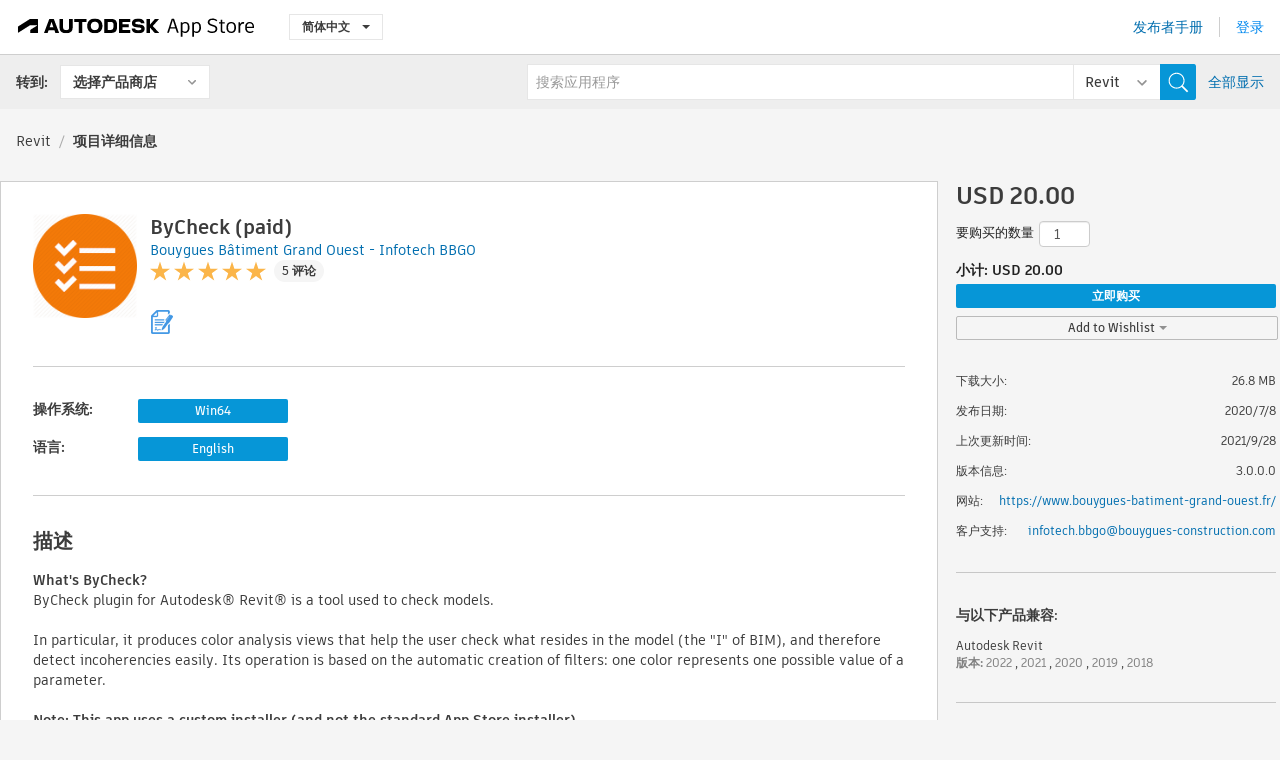

--- FILE ---
content_type: text/html; charset=utf-8
request_url: https://apps.autodesk.com/RVT/zh-CN/Detail/Index?id=8043551588063690006&appLang=en&os=Win64
body_size: 14904
content:



<!DOCTYPE html>

<html lang="zh-CN">
<head>
    <meta charset="utf-8">
    <meta http-equiv="X-UA-Compatible" content="IE=edge,chrome=1">

    <title>
    ByCheck (paid) | Revit | Autodesk App Store
</title>
    <meta name="description" content='
    ByCheck plugin for Autodesk® Revit® is a tool used to check models.
'>
    <meta name="keywords" content='
    Autodesk Application Store, Autodesk App Store, Autodesk Exchange 应用程序, Autodesk 应用程序, Autodesk 软件, 插件, 插件, 插件, 附加模块,附加模块, 附加模块, Autodesk Revit,RVT___Content, RVT___Interoperability
'>

    <meta name="author" content="">
    <meta name="viewport" content="width=1032, minimum-scale=0.65, maximum-scale=1.0">



<script>
    var analytics_id;
    var subscription_category;

    var bannedCountry = false;



    var getUrl = window.location;
    var baseUrl = getUrl.protocol + "//" + getUrl.host;


    fetch(baseUrl + '/api/Utils/ValidateCountry', {
        method: 'POST',
        headers: {
            'Content-Type': 'text/plain',
            'X-Requested-With': 'XMLHttpRequest'
        }
    })
        .then(response => response.text())
        .then(data => {
            bannedCountry = data;

            if (bannedCountry === 'False') {

                fetch(baseUrl + '/api/Utils/GetAnalyticsId', {
                    method: 'POST',
                    headers: {
                        'Content-Type': 'text/plain',
                        'X-Requested-With': 'XMLHttpRequest'
                    }
                })
                    .then(response => response.text())
                    .then(data => {
                        analytics_id = data;
                    })
                    .catch(error => {
                        console.error('An error occurred:', error);
                    });




                fetch(baseUrl + '/api/Utils/GetSubscriptionCategory', {
                    method: 'POST',
                    headers: {
                        'Content-Type': 'text/plain',
                        'X-Requested-With': 'XMLHttpRequest'
                    }
                })
                    .then(response => response.text())
                    .then(data => {
                        subscription_category = data;

                        if (!('pendo' in window)) {
                            window.pendo = { _q: [] };
                            for (const func_name of ['initialize', 'identify', 'updateOptions', 'pageLoad', 'track']) {
                                pendo[func_name] = function () {
                                    if (func_name === 'initialize') {
                                        pendo._q.unshift([func_name, ...arguments])
                                    } else {
                                        pendo._q.push([func_name, ...arguments])
                                    }
                                }
                            }
                        }

                        const language = document.cookie.split("; ").find((row) => row.startsWith("appLanguage="))?.split("=")[1];

                        pendo.initialize({
                            visitor: {
                                id: analytics_id,
                                role: (subscription_category === null || subscription_category.trim() === "") ? 'anonymous' : subscription_category,
                                appLanguage: language || 'en'
                            },
                            excludeAllText: true,
                        })

                    })
                    .catch(error => {
                        console.error('An error occurred:', error);
                    });
            }

        })
        .catch(error => {
            console.error('An error occurred:', error);
        });


    

</script>
<script async type="text/javascript" src="//tags.tiqcdn.com/utag/autodesk/apps/prod/utag.js"></script>


                <link rel="alternate" hreflang="cs" href="http://apps.autodesk.com/RVT/cs/Detail/Index?id=8043551588063690006&amp;ln=en&amp;os=Win64" />
                <link rel="alternate" hreflang="de" href="http://apps.autodesk.com/RVT/de/Detail/Index?id=8043551588063690006&amp;ln=en&amp;os=Win64" />
                <link rel="alternate" hreflang="en" href="http://apps.autodesk.com/RVT/en/Detail/Index?id=8043551588063690006&amp;ln=en&amp;os=Win64" />
                <link rel="alternate" hreflang="es" href="http://apps.autodesk.com/RVT/es/Detail/Index?id=8043551588063690006&amp;ln=en&amp;os=Win64" />
                <link rel="alternate" hreflang="fr" href="http://apps.autodesk.com/RVT/fr/Detail/Index?id=8043551588063690006&amp;ln=en&amp;os=Win64" />
                <link rel="alternate" hreflang="hu" href="http://apps.autodesk.com/RVT/hu/Detail/Index?id=8043551588063690006&amp;ln=en&amp;os=Win64" />
                <link rel="alternate" hreflang="it" href="http://apps.autodesk.com/RVT/it/Detail/Index?id=8043551588063690006&amp;ln=en&amp;os=Win64" />
                <link rel="alternate" hreflang="ja" href="http://apps.autodesk.com/RVT/ja/Detail/Index?id=8043551588063690006&amp;ln=en&amp;os=Win64" />
                <link rel="alternate" hreflang="ko" href="http://apps.autodesk.com/RVT/ko/Detail/Index?id=8043551588063690006&amp;ln=en&amp;os=Win64" />
                <link rel="alternate" hreflang="pl" href="http://apps.autodesk.com/RVT/pl/Detail/Index?id=8043551588063690006&amp;ln=en&amp;os=Win64" />
                <link rel="alternate" hreflang="pt" href="http://apps.autodesk.com/RVT/pt/Detail/Index?id=8043551588063690006&amp;ln=en&amp;os=Win64" />
                <link rel="alternate" hreflang="ru" href="http://apps.autodesk.com/RVT/ru/Detail/Index?id=8043551588063690006&amp;ln=en&amp;os=Win64" />
                <link rel="alternate" hreflang="zh-TW" href="http://apps.autodesk.com/RVT/zh-TW/Detail/Index?id=8043551588063690006&amp;ln=en&amp;os=Win64" />

    <link rel="shortcut icon" href='https://s3.amazonaws.com/apps-build-content/appstore/1.0.0.155-PRODUCTION/Content/images/favicon.ico'>
        <link rel="stylesheet" href='https://s3.amazonaws.com/apps-build-content/appstore/1.0.0.155-PRODUCTION/Content/css/appstore-combined.min.css' />
    
    
    

</head>
<body>
    
    <div id="wrap" class="">
            <header id="header" class="header" role="navigation">
                <div class="header__navbar-container">
                    <div class="header__left-side --hide-from-pdf">
                        <div class="header__logo-wrapper">
                            <a class="header__logo-link" href="/zh-CN" aria-label="Autodesk App Store" title="Autodesk App Store"></a>
                        </div>
                        <div class="header__language-wrapper --hide-from-pdf">

<div class="btn-group language-changer">
    <button type="button" class="btn btn-default dropdown-toggle" data-toggle="dropdown">
        简体中文
        <span class="caret"></span>
    </button>
    <ul class="dropdown-menu" role="menu">
            <li data-language="cs" class="lang-selectable">
                <a>Čeština</a>
            </li>
            <li data-language="de" class="lang-selectable">
                <a>Deutsch</a>
            </li>
            <li data-language="fr" class="lang-selectable">
                <a>Fran&#231;ais</a>
            </li>
            <li data-language="en" class="lang-selectable">
                <a>English</a>
            </li>
            <li data-language="es" class="lang-selectable">
                <a>Espa&#241;ol</a>
            </li>
            <li data-language="hu" class="lang-selectable">
                <a>Magyar</a>
            </li>
            <li data-language="it" class="lang-selectable">
                <a>Italiano</a>
            </li>
            <li data-language="ja" class="lang-selectable">
                <a>日本語</a>
            </li>
            <li data-language="ko" class="lang-selectable">
                <a>한국어</a>
            </li>
            <li data-language="pl" class="lang-selectable">
                <a>Polski</a>
            </li>
            <li data-language="pt" class="lang-selectable">
                <a>Portugu&#234;s</a>
            </li>
            <li data-language="ru" class="lang-selectable">
                <a>Русский</a>
            </li>
            <li data-language="zh-CN" class="hover">
                <a>简体中文</a>
            </li>
            <li data-language="zh-TW" class="lang-selectable">
                <a>繁體中文</a>
            </li>
    </ul>
    
</div>                        </div>
                    </div>

                    <div class="header__right-side --hide-from-pdf">


<div class="collapse navbar-collapse pull-right login-panel" id="bs-example-navbar-collapse-l">
    <ul class="nav navbar-nav navbar-right">
        <li>
            <a href="https://damassets.autodesk.net/content/dam/autodesk/www/pdfs/app-store-getting-started-guide.pdf" target="_blank">发布者手册</a>
        </li>

            <!--<li>
                <nav class="user-panel">-->
                        <!--<a id="get_started_button" data-autostart="false" tabindex="0" role="button"
                              data-href='/Authentication/AuthenticationOauth2?returnUrl=%2Fiframe_return.htm%3Fgoto%3Dhttps%253a%252f%252fapps.autodesk.com%253a443%252fRVT%252fzh-CN%252fDetail%252fIndex%253fid%253d8043551588063690006%2526appLang%253den%2526os%253dWin64&amp;isImmediate=false&amp;response_type=id_token&amp;response_mode=form_post&amp;client_id=bVmKFjCVzGk3Gp0A0c4VQd3TBNAbAYj2&amp;redirect_uri=http%3A%2F%2Fappstore-local.autodesk.com%3A1820%2FAuthentication%2FAuthenticationOauth2&amp;scope=openid&amp;nonce=12321321&amp;state=12321321&amp;prompt=login'>
                            登录
                        </a>-->
                <!--</nav>
            </li>-->
            <li>
                <nav class="user-panel">
                    <ul>


                        <a href="/Authentication/AuthenticationOauth2?returnUrl=%2Fiframe_return.htm%3Fgoto%3Dhttps%253a%252f%252fapps.autodesk.com%253a443%252fRVT%252fzh-CN%252fDetail%252fIndex%253fid%253d8043551588063690006%2526appLang%253den%2526os%253dWin64&amp;isImmediate=false&amp;response_type=id_token&amp;response_mode=form_post&amp;client_id=bVmKFjCVzGk3Gp0A0c4VQd3TBNAbAYj2&amp;redirect_uri=http%3A%2F%2Fappstore-local.autodesk.com%3A1820%2FAuthentication%2FAuthenticationOauth2&amp;scope=openid&amp;nonce=12321321&amp;state=12321321">
                            登录
                        </a>

                    </ul>
                </nav>
            </li>
    </ul>
</div>                    </div>
                </div>
                    <div class="navbar navbar-toolbar">
                        <div class="navbar-toolbar__left-side">
                            <div class="navbar__dropdown-label-wrapper">
                                <span class="navbar__dropdown-label">转到:</span>
                            </div>
                            <div class="navbar__dropdown-wrapper">
                                <div class="btn-group">
                                    <button type="button" class="btn btn-default dropdown-toggle dropdown-toggle--toolbar" data-toggle="dropdown">
                                        选择产品商店
                                    </button>
                                    <ul class="dropdown-menu dropdown-menu-store" currentstore="RVT" role="menu">
                                            <li data-submenu-id="submenu-ACD">
                                                <a class="first-a" ga-storeid="Detail--ACD" href="/ACD/zh-CN/Home/Index">
                                                    AutoCAD
                                                </a>
                                            </li>
                                            <li data-submenu-id="submenu-RVT">
                                                <a class="first-a" ga-storeid="Detail--RVT" href="/RVT/zh-CN/Home/Index">
                                                    Revit
                                                </a>
                                            </li>
                                            <li data-submenu-id="submenu-BIM360">
                                                <a class="first-a" ga-storeid="Detail--BIM360" href="/BIM360/zh-CN/Home/Index">
                                                    ACC &amp; BIM360
                                                </a>
                                            </li>
                                            <li data-submenu-id="submenu-FORMIT">
                                                <a class="first-a" ga-storeid="Detail--FORMIT" href="/FORMIT/zh-CN/Home/Index">
                                                    FormIt
                                                </a>
                                            </li>
                                            <li data-submenu-id="submenu-SPCMKR">
                                                <a class="first-a" ga-storeid="Detail--SPCMKR" href="/SPCMKR/zh-CN/Home/Index">
                                                    Forma
                                                </a>
                                            </li>
                                            <li data-submenu-id="submenu-INVNTOR">
                                                <a class="first-a" ga-storeid="Detail--INVNTOR" href="/INVNTOR/zh-CN/Home/Index">
                                                    Inventor
                                                </a>
                                            </li>
                                            <li data-submenu-id="submenu-FUSION">
                                                <a class="first-a" ga-storeid="Detail--FUSION" href="/FUSION/zh-CN/Home/Index">
                                                    Fusion
                                                </a>
                                            </li>
                                            <li data-submenu-id="submenu-3DSMAX">
                                                <a class="first-a" ga-storeid="Detail--3DSMAX" href="/3DSMAX/zh-CN/Home/Index">
                                                    3ds Max
                                                </a>
                                            </li>
                                            <li data-submenu-id="submenu-MAYA">
                                                <a class="first-a" ga-storeid="Detail--MAYA" href="/MAYA/zh-CN/Home/Index">
                                                    Maya
                                                </a>
                                            </li>
                                            <li data-submenu-id="submenu-RSA">
                                                <a class="first-a" ga-storeid="Detail--RSA" href="/RSA/zh-CN/Home/Index">
                                                    Robot Structural Analysis
                                                </a>
                                            </li>
                                            <li data-submenu-id="submenu-ADSTPR">
                                                <a class="first-a" ga-storeid="Detail--ADSTPR" href="/ADSTPR/zh-CN/Home/Index">
                                                    Autodesk Advance Steel
                                                </a>
                                            </li>
                                            <li data-submenu-id="submenu-ARCH">
                                                <a class="first-a" ga-storeid="Detail--ARCH" href="/ARCH/zh-CN/Home/Index">
                                                    AutoCAD Architecture
                                                </a>
                                            </li>
                                            <li data-submenu-id="submenu-CIV3D">
                                                <a class="first-a" ga-storeid="Detail--CIV3D" href="/CIV3D/zh-CN/Home/Index">
                                                    Autodesk Civil 3D
                                                </a>
                                            </li>
                                            <li data-submenu-id="submenu-MEP">
                                                <a class="first-a" ga-storeid="Detail--MEP" href="/MEP/zh-CN/Home/Index">
                                                    AutoCAD MEP
                                                </a>
                                            </li>
                                            <li data-submenu-id="submenu-AMECH">
                                                <a class="first-a" ga-storeid="Detail--AMECH" href="/AMECH/zh-CN/Home/Index">
                                                    AutoCAD Mechanical
                                                </a>
                                            </li>
                                            <li data-submenu-id="submenu-MAP3D">
                                                <a class="first-a" ga-storeid="Detail--MAP3D" href="/MAP3D/zh-CN/Home/Index">
                                                    AutoCAD Map 3D
                                                </a>
                                            </li>
                                            <li data-submenu-id="submenu-ACAD_E">
                                                <a class="first-a" ga-storeid="Detail--ACAD_E" href="/ACAD_E/zh-CN/Home/Index">
                                                    AutoCAD Electrical
                                                </a>
                                            </li>
                                            <li data-submenu-id="submenu-PLNT3D">
                                                <a class="first-a" ga-storeid="Detail--PLNT3D" href="/PLNT3D/zh-CN/Home/Index">
                                                    AutoCAD Plant 3D
                                                </a>
                                            </li>
                                            <li data-submenu-id="submenu-ALIAS">
                                                <a class="first-a" ga-storeid="Detail--ALIAS" href="/ALIAS/zh-CN/Home/Index">
                                                    Alias
                                                </a>
                                            </li>
                                            <li data-submenu-id="submenu-NAVIS">
                                                <a class="first-a" ga-storeid="Detail--NAVIS" href="/NAVIS/zh-CN/Home/Index">
                                                    Navisworks
                                                </a>
                                            </li>
                                            <li data-submenu-id="submenu-VLTC">
                                                <a class="first-a" ga-storeid="Detail--VLTC" href="/VLTC/zh-CN/Home/Index">
                                                    Vault
                                                </a>
                                            </li>
                                            <li data-submenu-id="submenu-SCFD">
                                                <a class="first-a" ga-storeid="Detail--SCFD" href="/SCFD/zh-CN/Home/Index">
                                                    Simulation
                                                </a>
                                            </li>
                                    </ul>
                                </div>
                            </div>
                        </div>
                        <div class="navbar-toolbar__right-side">
                            <div id="search-plugin" class="pull-right detail-search-suggestion">


<div class="search-type-area">
    <label id="search-apps-placeholder-hint" hidden="hidden">搜索应用程序</label>
    <label id="search-publishers-placeholder-hint" hidden="hidden">搜索发布者</label>

        <span class="search-type search-type-hightlighted" id="search-apps">应用程序</span>
        <span class="search-type search-type-unhightlighted" id="search-publishers">发布者</span>
</div>

<div class="search-form-wrapper">
    <form id="search-form" class="normal-search Detail" name="search-form" action="/RVT/zh-CN/List/Search" method="get">
        <input type="hidden" name="isAppSearch" value="True" />
        <div id="search">
            <div class="search-wrapper">
                <div class="search-form-content">
                    <div class="nav-right">
                        <div class="nav-search-scope">
                            <div class="nav-search-facade" data-value="search-alias=aps">
                                AutoCAD<span class="caret"></span>
                            </div>
                            <select name="searchboxstore" id="search-box-store-selector" class="search-box-store-selector">
                                        <option value="All" >所有应用程序</option>
                                        <option value="ACD" >AutoCAD</option>
                                        <option value="RVT" selected=&quot;selected&quot;>Revit</option>
                                        <option value="BIM360" >ACC &amp; BIM360</option>
                                        <option value="FORMIT" >FormIt</option>
                                        <option value="SPCMKR" >Forma</option>
                                        <option value="INVNTOR" >Inventor</option>
                                        <option value="FUSION" >Fusion</option>
                                        <option value="3DSMAX" >3ds Max</option>
                                        <option value="MAYA" >Maya</option>
                                        <option value="RSA" >Robot Structural Analysis</option>
                                        <option value="ADSTPR" >Autodesk Advance Steel</option>
                                        <option value="ARCH" >AutoCAD Architecture</option>
                                        <option value="CIV3D" >Autodesk Civil 3D</option>
                                        <option value="MEP" >AutoCAD MEP</option>
                                        <option value="AMECH" >AutoCAD Mechanical</option>
                                        <option value="MAP3D" >AutoCAD Map 3D</option>
                                        <option value="ACAD_E" >AutoCAD Electrical</option>
                                        <option value="PLNT3D" >AutoCAD Plant 3D</option>
                                        <option value="ALIAS" >Alias</option>
                                        <option value="NAVIS" >Navisworks</option>
                                        <option value="VLTC" >Vault</option>
                                        <option value="SCFD" >Simulation</option>
                            </select>
                        </div>
                        <div class="nav-search-submit">
                            <button class="search-form-submit nav-input" type="submit"></button>
                        </div>


                        <input id="facet" name="facet" type="hidden" value="" />
                        <input id="collection" name="collection" type="hidden" value="" />
                        <input id="sort" name="sort" type="hidden" value="" />
                    </div><!-- nav-right -->
                    <div class="nav-fill">
                        <div class="nav-search-field">
                            <input autocomplete="off" class="search-form-keyword" data-query="" id="query-term" name="query" placeholder="搜索应用程序" size="45" type="text" value="" />
                            <input type="hidden" id="for-cache-search-str">
                            <ul id="search-suggestions-box" class="search-suggestions-box-ul" hidden="hidden"></ul>
                        </div>
                    </div>
                </div>
            </div>
        </div>
    </form>

        <div class="show-all-wrapper">
            <span class="show_all">全部显示</span>
        </div>
</div>
                            </div>
                        </div>
                    </div>
            </header>

        

    <!-- neck -->
    <div id="neck">
        <div class="neck-content">
            <div class="breadcrumb">
                                <a href="https://apps.autodesk.com/RVT/zh-CN/Home/Index">Revit</a>
                            <span class="breadcrumb-divider">/</span>
                            <span class="last">项目详细信息</span>
            </div>
        </div>
    </div>
    <!-- end neck -->



            <link rel="stylesheet" href='https://s3.amazonaws.com/apps-build-content/appstore/1.0.0.155-PRODUCTION/Content/css/lib/fs.stepper.css' />





<style>
    .button {
        background-color: #4CAF50; /* Green */
        border: none;
        color: white;
        padding: 15px 32px;
        text-align: center;
        text-decoration: none;
        display: inline-block;
        font-size: 16px;
        margin: 4px 2px;
        cursor: pointer;
    }

    .button1 {
        border-radius: 2px;
    }

    .button2 {
        border-radius: 4px;
    }

    .button3 {
        border-radius: 8px;
    }

    .button4 {
        border-radius: 12px;
    }

    .button5 {
        border-radius: 50%;
    }
</style>
<div id="modal_blocks" style="display:none">
    <fieldset>
        <div class="container">
            <div class="row">
                <div class="col-xs-12">

                    <div class="modal fade" tabindex="-1" id="loginModal"
                         data-keyboard="false" data-backdrop="static" style=" width: 339px; height: 393px;">
                        <div class="main">
                            <h3 class="title" style="font-weight: 100; font-size: 28px; margin-bottom: 48px; border-bottom: 1px solid black; padding: 20px 0px 19px 56px;">
                                Unavailable<button style=" font-size: 54px; margin-right: 32px; padding: 10px 21px 7px 3px; font-weight: 100;" type="button" class="close" data-dismiss="modal">
                                    ×
                                </button>
                            </h3>

                            <div class="message" style="font-size: 23px; font-weight: 100; padding: 17px 26px 41px 55px; ">
                                <h4 style="font-weight: 100;">This product is not currently available in your region.</h4>
                            </div>
                        </div>
                    </div>

                </div>
            </div>
        </div>
    </fieldset>
</div>

<!-- main -->
<div id="main" class="detail-page clearfix detail-main">
    <!-- quicklinks end -->
    <div id="content">
        <div id="content-wrapper">
            <div class="app-details" id="detail">
                <div style="display:none !important;" class="id_ox"></div>
                <div style="display:none !important;" class="Email_ox"></div>
                <div style="display:none !important;" class="Name_ox"></div>
                <div class="app-details__info">
                    <div class="app-details__image-wrapper">
                        <img class="app-details__image" src="https://autodesk-exchange-apps-v-1-5-staging.s3.amazonaws.com/data/content/files/images/RCFHKJCUTR7V/8043551588063690006/resized_7745fc19-9790-47fe-a251-c3c8bb3d6d7a_.png?AWSAccessKeyId=AKIAWQAA5ADROJBNX5E4&amp;Expires=1767842916&amp;response-content-disposition=inline&amp;response-content-type=image%2Fpng&amp;Signature=QAdZvzbpP9RL8%2FDwShlzT6wGIyg%3D" alt="ByCheck (paid)" />
                    </div>
                    <div class="app-details__app-info" id="detail-info">
                        <div class="app-details__app-info-top">
                            <div class="app-details__title-wrapper">
                                <h1 class="app-details__title" id="detail-title" title="ByCheck (paid)">ByCheck (paid)</h1>

                            </div>
                            <div class="app-details__publisher-link-wrapper">
                                <a class="app-details__publisher-link" href="/zh-CN/Publisher/PublisherHomepage?ID=RCFHKJCUTR7V" target="_blank">
                                    <span class="seller">Bouygues B&#226;timent Grand Ouest - Infotech BBGO</span>
                                </a>
                            </div>
                            <div class="app-details__rating-wrapper" id="detail-rating">
<input id="rating" name="rating" type="hidden" value="4.8" />
<div class="card__rating card__rating--small">
  <div class="star-rating-control">
          <div class="star-on star-rating"></div>
          <div class="star-on star-rating"></div>
          <div class="star-on star-rating"></div>
          <div class="star-on star-rating"></div>
          <div class="star-on star-rating"></div>
  </div>
</div>                                <a class="app-details__rating-link" href="#reviews">
                                    <span class="app-details__reviews-count reviews-count">5 评论</span>
                                </a>
                            </div>
                        </div>

                        <div class="app-details__app-info-bottom">
                            <div class="app-details__icons-wrapper icons-cont">
                                <div class="badge-div">


<div class="product-badge-div-placeholder">


<div class="badge-hover-stub">
        <img class="subscriptionBadge big-subscriptionbadge" src="../../../Content/images/Digital_Signature_24.png" alt=""/>
    <div class="badge-popup-div big-badge-popup-offset">
        <img class="badge-popup-header-img" src="https://s3.amazonaws.com/apps-build-content/appstore/1.0.0.155-PRODUCTION/Content/images/icons/popupheader.png" alt="">
        <div class="badge-popup-content-div badge-popup-certification-content-div">
            <p>
Digitally signed app            </p>
        </div>
    </div>
</div></div>


<div class="s-price-cont s-price-cont-hidden">

        <span class="price">付费应用</span>
</div>                                </div>
                                
                            </div>
                        </div>
                    </div>
                </div>

                <div id="extra" class="app-details__extras" data-basicurl="https://apps.autodesk.com/RVT/zh-CN/Detail/Index?id=">
                    <div class="app-details__versions-wrapper">
                            <div class="app-details__versions detail-versions-cont">
                                <div class="detail-version-cat">操作系统:</div>
                                <div class="detail-versions">
                                                <button class="flat-button flat-button-normal flat-button-slim app-os-default-btn" data-os="Win64">Win64</button>
                                </div>
                            </div>

                        <div class="app-details__versions detail-versions-cont">
                            <div class="detail-version-cat">语言:</div>
                            <div class="detail-versions">
                                                <button class="flat-button flat-button-normal flat-button-slim app-lang-default-btn" data-lang="en" data-os="Win64">English</button>
                            </div>
                        </div>
                    </div>

                    <div class="app-details__app-description">
                        <h2>描述</h2>
                        <div class="description">
                            <h1><span lang="EN-US">What's ByCheck?</span></h1>
<p>ByCheck plugin for Autodesk&reg; Revit&reg; is a tool used to check models.</p>
<p>&nbsp;</p>
<p>In particular, it produces color analysis views that help the user check what resides in the model (the "I" of BIM), and therefore detect incoherencies easily. Its operation is based on the automatic creation of filters: one color represents one possible value of a parameter.</p>
<p>&nbsp;</p>
<p><strong>Note: This app uses a custom installer (and not the standard App Store installer).</strong></p>
                        </div>

                            <div class="description">
                                <a class="helpdoc" target="_blank" href="https://apps.autodesk.com/RVT/en/Detail/HelpDoc?appId=8043551588063690006&amp;appLang=en&amp;os=Win64">读取帮助文档</a>
                            </div>
                    </div>

                    <div class="app-details__app-about-version">
                            <h2>关于此版本</h2>
                            <div class="description">
                                <div class="version-title">版本 3.0.0.0, 2021/9/28</div>
                                <div style="margin-top: 10px; white-space: pre-wrap;">This version is compatible with Revit 2018-2019-2020-2021-2022.</div>
                            </div>

                            <hr />
                            <div>
                                <a class="privacy-policy" target="_blank" href="https://drive.google.com/file/d/1YuDgO8DX7wT0b5589YW6n7TupPIATiuO/view?usp=sharing">发布者隐私政策</a>
                            </div>
                            <hr />
                    </div>
                </div>


<div id="screenshots">
        <h2 class="title">屏幕截图和视频</h2>
        <div class="preview-container">
            <div class="preview-prev" style="display: none;"></div>
            <div class="preview-next" style=""></div>
            <div class="preview-overlay">
                <div class="center-icon"></div>
            </div>
            <img id="image-viewer"/>
            <iframe id="video-viewer" scrolling="no" style="display:none;height:508px;" frameborder="0" allowfullscreen webkitallowfullscreen></iframe>
        </div>
        <div class="text-container">
            <span class="title"></span>
            <br/>
            <span class="description"></span>
        </div>
        <ul id="mycarousel" class="jcarousel-skin-tango">
            <li>
			    <div class="img-container">
                        <a href="https://autodesk-exchange-apps-v-1-5-staging.s3.amazonaws.com/data/content/files/images/RCFHKJCUTR7V/8043551588063690006/original_2237ce1b-0556-4c0f-b39e-2fceea4d0ea1_.png?AWSAccessKeyId=AKIAWQAA5ADROJBNX5E4&amp;Expires=1767795809&amp;response-content-disposition=inline&amp;response-content-type=image%2Fpng&amp;Signature=fo2LJzRqDW0vsgvvII4vrz4yFJQ%3D" data-title="" data-type="image" data-desc="">
                            <img src="https://autodesk-exchange-apps-v-1-5-staging.s3.amazonaws.com/data/content/files/images/RCFHKJCUTR7V/8043551588063690006/original_2237ce1b-0556-4c0f-b39e-2fceea4d0ea1_.png?AWSAccessKeyId=AKIAWQAA5ADROJBNX5E4&amp;Expires=1767795809&amp;response-content-disposition=inline&amp;response-content-type=image%2Fpng&amp;Signature=fo2LJzRqDW0vsgvvII4vrz4yFJQ%3D" alt="" />
                        </a>
			    </div>
		    </li>
            <li>
			    <div class="img-container">
                        <a href="https://autodesk-exchange-apps-v-1-5-staging.s3.amazonaws.com/data/content/files/images/RCFHKJCUTR7V/8043551588063690006/original_25cc5092-1195-489b-a9e7-9b9dbb2f86b1_.png?AWSAccessKeyId=AKIAWQAA5ADROJBNX5E4&amp;Expires=1767795809&amp;response-content-disposition=inline&amp;response-content-type=image%2Fpng&amp;Signature=m383vnfJJ3BZD20kKvqOTNHDfaI%3D" data-title="" data-type="image" data-desc="">
                            <img src="https://autodesk-exchange-apps-v-1-5-staging.s3.amazonaws.com/data/content/files/images/RCFHKJCUTR7V/8043551588063690006/original_25cc5092-1195-489b-a9e7-9b9dbb2f86b1_.png?AWSAccessKeyId=AKIAWQAA5ADROJBNX5E4&amp;Expires=1767795809&amp;response-content-disposition=inline&amp;response-content-type=image%2Fpng&amp;Signature=m383vnfJJ3BZD20kKvqOTNHDfaI%3D" alt="" />
                        </a>
			    </div>
		    </li>
            <li>
			    <div class="img-container">
                        <a href="https://autodesk-exchange-apps-v-1-5-staging.s3.amazonaws.com/data/content/files/images/RCFHKJCUTR7V/8043551588063690006/original_b4c36925-f186-4df3-93cd-a049e3be9107_.png?AWSAccessKeyId=AKIAWQAA5ADROJBNX5E4&amp;Expires=1767795809&amp;response-content-disposition=inline&amp;response-content-type=image%2Fpng&amp;Signature=5czgSkgON%2F%2ByJCA%2BUpDW1DuqRmI%3D" data-title="" data-type="image" data-desc="">
                            <img src="https://autodesk-exchange-apps-v-1-5-staging.s3.amazonaws.com/data/content/files/images/RCFHKJCUTR7V/8043551588063690006/original_b4c36925-f186-4df3-93cd-a049e3be9107_.png?AWSAccessKeyId=AKIAWQAA5ADROJBNX5E4&amp;Expires=1767795809&amp;response-content-disposition=inline&amp;response-content-type=image%2Fpng&amp;Signature=5czgSkgON%2F%2ByJCA%2BUpDW1DuqRmI%3D" alt="" />
                        </a>
			    </div>
		    </li>
            <li>
			    <div class="img-container">
                        <a href="https://autodesk-exchange-apps-v-1-5-staging.s3.amazonaws.com/data/content/files/images/RCFHKJCUTR7V/8043551588063690006/original_7defcfa5-0ef3-472e-9cae-eded315bfd82_.png?AWSAccessKeyId=AKIAWQAA5ADROJBNX5E4&amp;Expires=1767795809&amp;response-content-disposition=inline&amp;response-content-type=image%2Fpng&amp;Signature=rQJdm3qHWSjFTnHV7iOopCC9MHM%3D" data-title="" data-type="image" data-desc="">
                            <img src="https://autodesk-exchange-apps-v-1-5-staging.s3.amazonaws.com/data/content/files/images/RCFHKJCUTR7V/8043551588063690006/original_7defcfa5-0ef3-472e-9cae-eded315bfd82_.png?AWSAccessKeyId=AKIAWQAA5ADROJBNX5E4&amp;Expires=1767795809&amp;response-content-disposition=inline&amp;response-content-type=image%2Fpng&amp;Signature=rQJdm3qHWSjFTnHV7iOopCC9MHM%3D" alt="" />
                        </a>
			    </div>
		    </li>
	    </ul>
        
</div>
            </div>

<div id="reviews">
  <h2>客户评论</h2>
        <div class="reviews-stars">
<input id="rating" name="rating" type="hidden" value="4.8" />
<div class="card__rating card__rating--small">
  <div class="star-rating-control">
          <div class="star-on star-rating"></div>
          <div class="star-on star-rating"></div>
          <div class="star-on star-rating"></div>
          <div class="star-on star-rating"></div>
          <div class="star-on star-rating"></div>
  </div>
</div>            <div class="reviews-stars__reviews-count reviews-count">5 评论</div>
        </div>
        <div class="reviews-info">
                <span class="comment signin_linkOauth2" data-href='/Authentication/AuthenticationOauth2?returnUrl=%2Fiframe_return.htm%3Fgoto%3D%252fRVT%252fzh-CN%252fDetail%252fIndex%253fid%253d8043551588063690006%2526appLang%253den%2526os%253dWin64&amp;isImmediate=false'>
                    登录以编写评论
                </span>
                <a class="get-tech-help" href="mailto:infotech.bbgo@bouygues-construction.com">获取技术帮助</a>
        </div>

  <div id="comments">
    <div id="comments-container">
        <ul id="comments-list">
                <li class="comment-item">
                    <div class="comment-rate">
<input id="rating" name="rating" type="hidden" value="5" />
<div class="card__rating card__rating--small">
  <div class="star-rating-control">
          <div class="star-on star-rating"></div>
          <div class="star-on star-rating"></div>
          <div class="star-on star-rating"></div>
          <div class="star-on star-rating"></div>
          <div class="star-on star-rating"></div>
  </div>
</div>                            <span class="comment-subject" id="8654120658282299426">Besoin V2023 please !</span>
                    </div>
                    <div class="comment-info">
                        <div class="comment-info__wrapper">
                            <span class="comment-name">Florian GIBON | </span>
                            <span class="comment-date">十一月 16, 2023</span>
                        </div>
                        
                        <div class="comment-description">
                            <p><p>A quand la version 2023 ? Merci Maxime !&nbsp;</p></p>
                        </div>
                    </div>
                    <div class="write-a-comment">
                        <span class="write-comment-link comment-action signin_linkOauth2 iframe"
                              data-href="/Authentication/AuthenticationOauth2?returnUrl=%2Fiframe_return.htm%3Fgoto%3Dhttp%3A%2F%2Fapps.autodesk.com%2FRVT%2Fzh-CN%2FDetail%2FIndex%3Fid%3D8043551588063690006%26appLang%3Den%26os%3DWin64&amp;isImmediate=false">
                            回复
                        </span>
                        <form class="sub-comment-form sub-comment-form-hidden" method="post" action="/zh-CN/Comment/DoComment">
                            <input id="commentId" name="commentId" type="hidden" value="" />
                            <input id="appId" name="appId" type="hidden" value="8043551588063690006" />
                            <input id="appName" name="appName" type="hidden" value="ByCheck (paid)" />
                            <input id="title" name="title" type="hidden" value="" />
                            <input id="repliedid" name="repliedid" type="hidden" value="8654120658282299426" />
                            <input id="description" name="description" type="hidden" value="" />
                            <input id="appPublisherId" name="appPublisherId" type="hidden" value="RCFHKJCUTR7V" />
                            <input id="storeId" name="storeId" type="hidden" value="RVT" />
                            <input id="appLang" name="appLang" type="hidden" value="en" />

                            <textarea rows="5" cols="104" name="CommentByUser" class="sub-comment-textarea"></textarea>
                            <div class="textarea-submit-buttons-wrapper">
                                <input type="button" class="write-a-comment-cancel fresh-button fresh-button--secondary" value="取消" />
                                <input class="write-comment-form-submit fresh-button fresh-button--primary" type="button" value="提交" />
                            </div>
                        </form>
                    </div>
                    <div class="add-sub-comments">
                        <div class="all-sub-comments">
                        </div>
                        
                    </div>
                </li>
                    <hr/>
                <li class="comment-item">
                    <div class="comment-rate">
<input id="rating" name="rating" type="hidden" value="5" />
<div class="card__rating card__rating--small">
  <div class="star-rating-control">
          <div class="star-on star-rating"></div>
          <div class="star-on star-rating"></div>
          <div class="star-on star-rating"></div>
          <div class="star-on star-rating"></div>
          <div class="star-on star-rating"></div>
  </div>
</div>                            <span class="comment-subject" id="4989279935676829338">Un gain de temps</span>
                    </div>
                    <div class="comment-info">
                        <div class="comment-info__wrapper">
                            <span class="comment-name">Cl&#233;mence GUININ | </span>
                            <span class="comment-date">十二月 04, 2020</span>
                        </div>
                        
                        <div class="comment-description">
                            <p><p>Un gain de temps dans les contr&ocirc;les quotidiens de maquettes num&eacute;riques. Merci !</p></p>
                        </div>
                    </div>
                    <div class="write-a-comment">
                        <span class="write-comment-link comment-action signin_linkOauth2 iframe"
                              data-href="/Authentication/AuthenticationOauth2?returnUrl=%2Fiframe_return.htm%3Fgoto%3Dhttp%3A%2F%2Fapps.autodesk.com%2FRVT%2Fzh-CN%2FDetail%2FIndex%3Fid%3D8043551588063690006%26appLang%3Den%26os%3DWin64&amp;isImmediate=false">
                            回复
                        </span>
                        <form class="sub-comment-form sub-comment-form-hidden" method="post" action="/zh-CN/Comment/DoComment">
                            <input id="commentId" name="commentId" type="hidden" value="" />
                            <input id="appId" name="appId" type="hidden" value="8043551588063690006" />
                            <input id="appName" name="appName" type="hidden" value="ByCheck (paid)" />
                            <input id="title" name="title" type="hidden" value="" />
                            <input id="repliedid" name="repliedid" type="hidden" value="4989279935676829338" />
                            <input id="description" name="description" type="hidden" value="" />
                            <input id="appPublisherId" name="appPublisherId" type="hidden" value="RCFHKJCUTR7V" />
                            <input id="storeId" name="storeId" type="hidden" value="RVT" />
                            <input id="appLang" name="appLang" type="hidden" value="en" />

                            <textarea rows="5" cols="104" name="CommentByUser" class="sub-comment-textarea"></textarea>
                            <div class="textarea-submit-buttons-wrapper">
                                <input type="button" class="write-a-comment-cancel fresh-button fresh-button--secondary" value="取消" />
                                <input class="write-comment-form-submit fresh-button fresh-button--primary" type="button" value="提交" />
                            </div>
                        </form>
                    </div>
                    <div class="add-sub-comments">
                        <div class="all-sub-comments">
                        </div>
                        
                    </div>
                </li>
                    <hr/>
                <li class="comment-item">
                    <div class="comment-rate">
<input id="rating" name="rating" type="hidden" value="5" />
<div class="card__rating card__rating--small">
  <div class="star-rating-control">
          <div class="star-on star-rating"></div>
          <div class="star-on star-rating"></div>
          <div class="star-on star-rating"></div>
          <div class="star-on star-rating"></div>
          <div class="star-on star-rating"></div>
  </div>
</div>                            <span class="comment-subject" id="6585594815677577004">Indispensable pour faire du BIM !</span>
                    </div>
                    <div class="comment-info">
                        <div class="comment-info__wrapper">
                            <span class="comment-name">Raphael Geffroy | </span>
                            <span class="comment-date">十二月 03, 2020</span>
                        </div>
                        
                        <div class="comment-description">
                            <p><p>Super d&eacute;veloppement d'une efficacit&eacute; redoutable pour contr&ocirc;ler le BIM de sa maquette. A consomer sans mod&eacute;ration !</p></p>
                        </div>
                    </div>
                    <div class="write-a-comment">
                        <span class="write-comment-link comment-action signin_linkOauth2 iframe"
                              data-href="/Authentication/AuthenticationOauth2?returnUrl=%2Fiframe_return.htm%3Fgoto%3Dhttp%3A%2F%2Fapps.autodesk.com%2FRVT%2Fzh-CN%2FDetail%2FIndex%3Fid%3D8043551588063690006%26appLang%3Den%26os%3DWin64&amp;isImmediate=false">
                            回复
                        </span>
                        <form class="sub-comment-form sub-comment-form-hidden" method="post" action="/zh-CN/Comment/DoComment">
                            <input id="commentId" name="commentId" type="hidden" value="" />
                            <input id="appId" name="appId" type="hidden" value="8043551588063690006" />
                            <input id="appName" name="appName" type="hidden" value="ByCheck (paid)" />
                            <input id="title" name="title" type="hidden" value="" />
                            <input id="repliedid" name="repliedid" type="hidden" value="6585594815677577004" />
                            <input id="description" name="description" type="hidden" value="" />
                            <input id="appPublisherId" name="appPublisherId" type="hidden" value="RCFHKJCUTR7V" />
                            <input id="storeId" name="storeId" type="hidden" value="RVT" />
                            <input id="appLang" name="appLang" type="hidden" value="en" />

                            <textarea rows="5" cols="104" name="CommentByUser" class="sub-comment-textarea"></textarea>
                            <div class="textarea-submit-buttons-wrapper">
                                <input type="button" class="write-a-comment-cancel fresh-button fresh-button--secondary" value="取消" />
                                <input class="write-comment-form-submit fresh-button fresh-button--primary" type="button" value="提交" />
                            </div>
                        </form>
                    </div>
                    <div class="add-sub-comments">
                        <div class="all-sub-comments">
                        </div>
                        
                    </div>
                </li>
                    <hr/>
                <li class="comment-item">
                    <div class="comment-rate">
<input id="rating" name="rating" type="hidden" value="4" />
<div class="card__rating card__rating--small">
  <div class="star-rating-control">
          <div class="star-on star-rating"></div>
          <div class="star-on star-rating"></div>
          <div class="star-on star-rating"></div>
          <div class="star-on star-rating"></div>
          <div class="star-off star-rating"></div>
  </div>
</div>                            <span class="comment-subject" id="7240090085245892826">G&#233;nial</span>
                    </div>
                    <div class="comment-info">
                        <div class="comment-info__wrapper">
                            <span class="comment-name">Geoffrey COLLOT | </span>
                            <span class="comment-date">十二月 03, 2020</span>
                        </div>
                        
                        <div class="comment-description">
                            <p><p>Super API, tr&egrave;s utile</p></p>
                        </div>
                    </div>
                    <div class="write-a-comment">
                        <span class="write-comment-link comment-action signin_linkOauth2 iframe"
                              data-href="/Authentication/AuthenticationOauth2?returnUrl=%2Fiframe_return.htm%3Fgoto%3Dhttp%3A%2F%2Fapps.autodesk.com%2FRVT%2Fzh-CN%2FDetail%2FIndex%3Fid%3D8043551588063690006%26appLang%3Den%26os%3DWin64&amp;isImmediate=false">
                            回复
                        </span>
                        <form class="sub-comment-form sub-comment-form-hidden" method="post" action="/zh-CN/Comment/DoComment">
                            <input id="commentId" name="commentId" type="hidden" value="" />
                            <input id="appId" name="appId" type="hidden" value="8043551588063690006" />
                            <input id="appName" name="appName" type="hidden" value="ByCheck (paid)" />
                            <input id="title" name="title" type="hidden" value="" />
                            <input id="repliedid" name="repliedid" type="hidden" value="7240090085245892826" />
                            <input id="description" name="description" type="hidden" value="" />
                            <input id="appPublisherId" name="appPublisherId" type="hidden" value="RCFHKJCUTR7V" />
                            <input id="storeId" name="storeId" type="hidden" value="RVT" />
                            <input id="appLang" name="appLang" type="hidden" value="en" />

                            <textarea rows="5" cols="104" name="CommentByUser" class="sub-comment-textarea"></textarea>
                            <div class="textarea-submit-buttons-wrapper">
                                <input type="button" class="write-a-comment-cancel fresh-button fresh-button--secondary" value="取消" />
                                <input class="write-comment-form-submit fresh-button fresh-button--primary" type="button" value="提交" />
                            </div>
                        </form>
                    </div>
                    <div class="add-sub-comments">
                        <div class="all-sub-comments">
                        </div>
                        
                    </div>
                </li>
                    <hr/>
                <li class="comment-item">
                    <div class="comment-rate">
<input id="rating" name="rating" type="hidden" value="5" />
<div class="card__rating card__rating--small">
  <div class="star-rating-control">
          <div class="star-on star-rating"></div>
          <div class="star-on star-rating"></div>
          <div class="star-on star-rating"></div>
          <div class="star-on star-rating"></div>
          <div class="star-on star-rating"></div>
  </div>
</div>                            <span class="comment-subject" id="2572933487677584032">Very powerfull !</span>
                    </div>
                    <div class="comment-info">
                        <div class="comment-info__wrapper">
                            <span class="comment-name">Rapha&#235;l Georges | </span>
                            <span class="comment-date">十二月 03, 2020</span>
                        </div>
                        
                        <div class="comment-description">
                            <p><p>Creates filters for quick visualization and model's control.&nbsp;</p></p>
                        </div>
                    </div>
                    <div class="write-a-comment">
                        <span class="write-comment-link comment-action signin_linkOauth2 iframe"
                              data-href="/Authentication/AuthenticationOauth2?returnUrl=%2Fiframe_return.htm%3Fgoto%3Dhttp%3A%2F%2Fapps.autodesk.com%2FRVT%2Fzh-CN%2FDetail%2FIndex%3Fid%3D8043551588063690006%26appLang%3Den%26os%3DWin64&amp;isImmediate=false">
                            回复
                        </span>
                        <form class="sub-comment-form sub-comment-form-hidden" method="post" action="/zh-CN/Comment/DoComment">
                            <input id="commentId" name="commentId" type="hidden" value="" />
                            <input id="appId" name="appId" type="hidden" value="8043551588063690006" />
                            <input id="appName" name="appName" type="hidden" value="ByCheck (paid)" />
                            <input id="title" name="title" type="hidden" value="" />
                            <input id="repliedid" name="repliedid" type="hidden" value="2572933487677584032" />
                            <input id="description" name="description" type="hidden" value="" />
                            <input id="appPublisherId" name="appPublisherId" type="hidden" value="RCFHKJCUTR7V" />
                            <input id="storeId" name="storeId" type="hidden" value="RVT" />
                            <input id="appLang" name="appLang" type="hidden" value="en" />

                            <textarea rows="5" cols="104" name="CommentByUser" class="sub-comment-textarea"></textarea>
                            <div class="textarea-submit-buttons-wrapper">
                                <input type="button" class="write-a-comment-cancel fresh-button fresh-button--secondary" value="取消" />
                                <input class="write-comment-form-submit fresh-button fresh-button--primary" type="button" value="提交" />
                            </div>
                        </form>
                    </div>
                    <div class="add-sub-comments">
                        <div class="all-sub-comments">
                        </div>
                        
                    </div>
                </li>
        </ul>
    </div>
    <div class="clear">
    </div>
  </div>
</div>
        </div>
    </div>
    <div id="right">
        <div id="right-wrapper">
<div class="side-panel">
    <div id="purchase" class="purchase-container">
        <div class="purchase_form_container"></div>
            <h4 class="price-str">USD 20.00</h4>


        
            <div class="purchase-panel">
                <div class="price-qty-total">
                    <div class="qty-to-purchase normal-text purchase-grid">
                        <span class="qty-to-purchase-title">要购买的数量</span>
                        <div class="stepper-input">
                            <input id="multi-purchase-input" value="1" type="number" min="1" max="100" step="1" />
                        </div>
                    </div>
                    <div class="clear"></div>
                    <div class="purchase-subtotal bold-text" data-href="小计: USD " unit-price="20.00" data-sep=".">
                        小计:  USD 20.00
                    </div>

                </div>
                <div class="clear"></div>
                <div class="purchase-action">
                    <button class="flat-button flat-button-normal signin_linkOauth2" id="" data-href="/Authentication/AuthenticationOauth2?returnUrl=%2Fiframe_return.htm%3Fgoto%3D%252fRVT%252fzh-CN%252fDetail%252fIndex%253fid%253d8043551588063690006%2526appLang%253den%2526os%253dWin64%2526autostart%253dtrue&amp;isImmediate=false&amp;quantity=">立即购买</button>
                </div>
                <div class="clear"></div>
            </div>
        <!-- Wishlist -->
        <div class="dropdown dropdown-wishlist">
            
            <a class="dropdown-toggle flat-button flat-button-normal signin_linkOauth2" id="" data-href="/Authentication/AuthenticationOauth2?returnUrl=%2Fiframe_return.htm%3Fgoto%3D%2FRVT%2Fzh-CN%2FDetail%2FIndex%3Fid%3D8043551588063690006%26appLang%3Den%26os%3DWin64&amp;isImmediate=false" data-toggle="dropdown">
                Add to Wishlist
                <b class="caret"></b>
            </a>
            
            <ul class="dropdown-menu" role="menu" aria-labelledby="dWLabel">
                <li><a data-target="#createWishList" data-wishitemid="8043551588063690006:en:win64" id="CreateWishAndAddItemID" role="button" data-toggle="modal">创建新的意愿清单</a></li>
            </ul>
        </div>
        <!-- Modal -->
        <div id="addToWishListContent" style="display:none">
            <div style="display:block;">
                <div id="addToWishList" class="modal hide fade" tabindex="-1" role="dialog" aria-labelledby="myModalLabel" aria-hidden="true" style="width: 455px;">
                    <div class="modal-header" style="padding-left: 20px;padding-right: 20px;">
                        <h3 class="ellipsis" style="width:400px;font-size: 14px;padding-top: 20px;" id="WishNameTittleID"></h3>
                    </div>
                    <div class="modal-body" style="padding-top: 10px;padding-left: 20px;padding-right: 20px;padding-bottom: 10px;">
                        <div class="img-wrapper pull-left">
                            <img style="width:40px;height:40px" src="https://autodesk-exchange-apps-v-1-5-staging.s3.amazonaws.com/data/content/files/images/RCFHKJCUTR7V/8043551588063690006/resized_7745fc19-9790-47fe-a251-c3c8bb3d6d7a_.png?AWSAccessKeyId=AKIAWQAA5ADROJBNX5E4&amp;Expires=1767842916&amp;response-content-disposition=inline&amp;response-content-type=image%2Fpng&amp;Signature=QAdZvzbpP9RL8%2FDwShlzT6wGIyg%3D" class="product-icon" alt="ByCheck (paid)" />
                        </div>
                        <div id="detail-info">
                            <h1 style="font-size:16px" class="ellipsis" id="detail-title" title="ByCheck (paid)">ByCheck (paid)</h1>
                                <h4 class="price-str">USD 20.00</h4>
                        </div>

                    </div>
                    <div class="modal-footer" style="padding-left: 20px;padding-right: 20px;padding-top:10px;padding-bottom: 20px;">
                        <a id="wishViewLinkID" href=""><button style="width:200px;height:25px" class="btn btn-primary">查看意愿清单</button></a>
                        <a><button style="width:200px;height:25px;margin-left: 10px;" id="ContinueExploringID" class="btn text-info" data-dismiss="modal" aria-hidden="true">继续浏览</button></a>
                    </div>
                </div>
            </div>
        </div>
        <div id="createWishListContentID" style="display:none">
            <div id="createWishList" class="modal hide fade" tabindex="-1" role="dialog" aria-labelledby="myModalLabel" aria-hidden="true" style="width:455px">
                <div class="modal-header" style="padding-top:20px;padding-right:20px;padding-left:20px">
                    <h3 class="ellipsis" style="width:400px;font-size:14px" id="myModalLabel">意愿清单名称</h3>
                </div>
                <div class="modal-body" style="padding-top:5px;padding-right:20px;padding-left:20px;overflow:hidden;padding-bottom:10px">
                    <input type="text" style="height:25px;font-size:14px" name="name" id="WishNameID" autocomplete="off" />
                </div>
                <div class="modal-footer" style="padding-bottom:20px;padding-top:10px;padding-right:20px;padding-left:20px">
                    <button style="width:200px;height:25px;font-size:14px;padding:0px" id="CreatNewWishID" data-wishitemid="8043551588063690006:en:win64" class="btn btn-primary">创建意愿清单</button>
                    <button style="width:200px;height:25px;font-size:14px;padding:0px;margin-left:10px" class="btn text-info" data-dismiss="modal" aria-hidden="true">取消</button>
                </div>
            </div>
        </div>
    </div>

    

    <div class="download-info-wrapper">
            <div class="download-info break-word">
                <div class="property">下载大小:</div>
                <div class="value">26.8 MB</div>
            </div>
        <div class="download-info break-word">
            <div class="property">发布日期:</div>
            <div class="value">2020/7/8</div>
        </div>
        <div class="download-info break-word">
            <div class="property">上次更新时间:</div>
            <div class="value">2021/9/28</div>
        </div>
            <div class="download-info break-word">
                <div class="property">版本信息:</div>
                <div class="value">3.0.0.0</div>
            </div>
        <div class="download-info break-word">
            <div class="property">网站:</div>
            <div class="value">
                <div>
                        <a href="https://www.bouygues-batiment-grand-ouest.fr/" target="_blank">https://www.bouygues-batiment-grand-ouest.fr/</a>
                </div>
            </div>
        </div>
        <div class="download-info break-word">
            <div class="property">客户支持:</div>
            <div class="value">
                <div>
                        <a href="mailto:infotech.bbgo@bouygues-construction.com">infotech.bbgo@bouygues-construction.com</a>

                </div>
            </div>
        </div>
    </div>

    <div class="product-compatible-wrapper">
        <h5>与以下产品兼容:</h5>
        <ul class="compatible-with-list">
                    <li class="compatible-with-list-group">Autodesk Revit</li>
                            <li class="">
                                <span class="compatible-version-title compatible-version">版本:</span>
                                    <span class="compatible-version">2022</span>
                                        <span>,</span>
                                    <span class="compatible-version">2021</span>
                                        <span>,</span>
                                    <span class="compatible-version">2020</span>
                                        <span>,</span>
                                    <span class="compatible-version">2019</span>
                                        <span>,</span>
                                    <span class="compatible-version">2018</span>
                            </li>
        </ul>
    </div>
</div>
        </div>
    </div>
    <div class="clear">
    </div>
</div>
<div id="app-detail-info" style="display: none" data-appid="8043551588063690006" data-publisherid="RCFHKJCUTR7V" data-publisher="Bouygues B&#226;timent Grand Ouest - Infotech BBGO"></div>
<div id="download-link-popup" class="overlay_window" style="display: none;">
    <header><h1>下载</h1></header>
    <div class="body_container">
        <span>您即将下载的文件的大小大于 300M。</span>
        <br />
        <span>单击<a id="download-url" href="" target="_blank">此处</a>直接下载或 <a id="copy-url">将下载 URL 复制</a>到您的下载管理器</span>
        <br />
        <span>对于较大的文件，强烈建议使用下载管理器。</span>
    </div>
</div>

<!-- end main -->


            <div style="display:none;" id="flash-message-notification"></div>


<script>


</script>
<div class="clear"></div>

<footer id="footer" class="">
    
    <div class="footer__left">
        <div class="footer__copy-wrapper">
            <p class="footer__copy">&#169; Copyright 2011-2026 Autodesk, Inc. All rights reserved.</p>
        </div>
        <ul class="footer__items">
            <li class="footer__item"><a target="_blank" href="https://usa.autodesk.com/privacy/">隐私保护政策</a></li>
            <li class="footer__item"><a target="_blank" href="https://www.autodesk.com/trademark">法律声明和商标</a></li>
            <li class="footer__item"><a target="_blank" href="/zh-CN/public/TermsOfUse">使用条款</a></li>
            <li class="footer__item about">关于</li>
            <li class="footer__item"><a target="_blank" href="/zh-CN/Public/FAQ">常见问题解答</a></li>
            <li class="footer__item"><a href="mailto:appsinfo@autodesk.com">联系我们</a></li>
            <li class="footer__item footer__item--privacy">
                <a data-opt-in-preferences="" href="#">Privacy Settings</a>
            </li>
        </ul>
    </div>
    <div class="footer__right">
        <a class="footer__logo-link" href="https://www.autodesk.com/" target="_blank"></a>
    </div>
</footer>

        <div id="goTop">
            <img src="https://s3.amazonaws.com/apps-build-content/appstore/1.0.0.155-PRODUCTION/Content/images/buttons/totop50.png" alt="回到页首">
        </div>
    </div>

    <!--[if lte IE 7 ]><script src="https://s3.amazonaws.com/apps-build-content/appstore/1.0.0.155-PRODUCTION/Scripts/lib/json2.min.js"></script><![endif]-->
    <script src="/zh-CN/Resource/ClientResources?v=34559024%3Azh-CN"></script>
        <script src="https://s3.amazonaws.com/apps-build-content/appstore/1.0.0.155-PRODUCTION/Scripts/appstore-3rdlibs.min.js"></script>
        <script src="https://s3.amazonaws.com/apps-build-content/appstore/1.0.0.155-PRODUCTION/Scripts/lib/bootstrap.min.js"></script>
        <script src="https://s3.amazonaws.com/apps-build-content/appstore/1.0.0.155-PRODUCTION/Scripts/appstore-combined.min.js"></script>

    <script>
        jQuery(document).ready(Appstore.init);
    </script>

    
    
    <script type="text/javascript" src="../../../../Scripts/lib/tiny_mce/tiny_mce.js"></script>
    <script src="https://s3.amazonaws.com/apps-build-content/appstore/1.0.0.155-PRODUCTION/Scripts/lib/jquery.raty.js"></script>
    <script src="https://s3.amazonaws.com/apps-build-content/appstore/1.0.0.155-PRODUCTION/Scripts/lib/jquery.fs.stepper.js"></script>
    <script src="https://s3.amazonaws.com/apps-build-content/appstore/1.0.0.155-PRODUCTION/Scripts/modules/detail.js"></script>
    <script src="https://s3.amazonaws.com/apps-build-content/appstore/1.0.0.155-PRODUCTION/Scripts/lib/layer/layer.min.js"></script>
    <script src="https://s3.amazonaws.com/apps-build-content/appstore/1.0.0.155-PRODUCTION/Scripts/lib/zclip/jquery.zclip.min.js"></script>
    
    
    <script type="application/ld+json">
        {
        "@context": "http://schema.org/",
        "@type": "SoftwareApplication",
        "name": "ByCheck (paid)",
        "image": "https://autodesk-exchange-apps-v-1-5-staging.s3.amazonaws.com/data/content/files/images/RCFHKJCUTR7V/8043551588063690006/resized_7745fc19-9790-47fe-a251-c3c8bb3d6d7a_.png?AWSAccessKeyId=AKIAWQAA5ADROJBNX5E4&amp;Expires=1767842916&amp;response-content-disposition=inline&amp;response-content-type=image%2Fpng&amp;Signature=QAdZvzbpP9RL8%2FDwShlzT6wGIyg%3D",
        "operatingSystem": "Win64",
        "applicationCategory": "http://schema.org/DesktopApplication",
            "aggregateRating":{
            "@type": "AggregateRating",
            "ratingValue": "4.8",
            "ratingCount": "5"
            },
        "offers":{
        "@type": "Offer",
        "price": "20",
        "priceCurrency": "USD"
        }
        }
    </script>

</body>
</html>


--- FILE ---
content_type: text/html; charset=utf-8
request_url: https://apps.autodesk.com/RVT/zh-CN/Detail/GetAppsOfSamePublisher?appId=8043551588063690006&publisherId=RCFHKJCUTR7V&publisher=Bouygues%20B%C3%A2timent%20Grand%20Ouest%20-%20Infotech%20BBGO
body_size: 2010
content:


<div class="side-panel apps-promote-panel">

    <h2>发布者信息</h2>
    <a class="company-info-link-wrapper" target="_blank" href="/zh-CN/Publisher/PublisherHomepage?ID=RCFHKJCUTR7V">
        <div class="company-info-cont">
            <img class="info-logo" src="//autodesk-exchange-apps-v-1-5-staging.s3.amazonaws.com/data/content/files/images/RCFHKJCUTR7V/files/resized_999b94b0-1d2b-40b3-b468-2f33b448ea77_.png?AWSAccessKeyId=AKIAWQAA5ADROJBNX5E4&amp;Expires=1767791347&amp;response-content-disposition=inline&amp;response-content-type=image%2Fpng&amp;Signature=yHeT%2F6er%2BUpqbVokabM3PORMxzQ%3D" />
            <div class="company-info">
                <div class="company-title">Bouygues B&#226;timent Grand Ouest - Infotech BBGO</div>
                <div class="company-numbers-wrapper">
                    <span class="company-number">2</span>
                    <span class="company-numberitem">应用程序</span>
                </div>
            </div>
        </div>
    </a>

<h4 class="list-title">更多来自该发布者的应用程序</h4>
                <ul class="same-apps-list">
                            <li class="large-widget-element widget-element-app">
                                <a class="card__link card__link--sidebar widget-element-app-link" href="/RVT/zh-CN/Detail/Index?id=3643295928916003578&amp;appLang=en&amp;os=Win64">
                                    <div class="widget-element-app-link__top">
                                        <div class="card__image-title-wrapper">
                                            <img class="card__image" src="https://autodesk-exchange-apps-v-1-5-staging.s3.amazonaws.com/data/content/files/images/RCFHKJCUTR7V/3643295928916003578/resized_9c21f292-64d8-4db3-acad-79da7ae273ae_.png?AWSAccessKeyId=AKIAWQAA5ADROJBNX5E4&amp;Expires=1767806198&amp;response-content-disposition=inline&amp;response-content-type=image%2Fpng&amp;Signature=FbWIsD%2FbQXreD8eQ8kNuX7IWYX8%3D" alt="" />
                                            <h5 class="card__title title">ByCheck (trial)</h5>
                                        </div>
                                    </div>

                                    <div class="widget-element-app-link__bottom">
                                        <div class="card__ratings-and-forge-wrapper">
                                            <div class="card__rating-wrapper">
                                                <div class="card__ratings">
<input id="rating" name="rating" type="hidden" value="4.67" />
<div class="card__rating card__rating--small">
  <div class="star-rating-control">
          <div class="star-on star-rating"></div>
          <div class="star-on star-rating"></div>
          <div class="star-on star-rating"></div>
          <div class="star-on star-rating"></div>
          <div class="star-on star-rating"></div>
  </div>
</div>                                                </div>
                                                <div class="card__review-count">3</div>
                                            </div>
                                            
                                        </div>
                                        <div class="card__price-wrapper card__price-wrapper--sidebar">

<div class="s-price-cont ">

        <span class="price">试用</span>
</div>                                        </div>
                                    </div>
                                </a>
                            </li>
                </ul>


</div>
<div class="promo-card__sidebar-wrapper ad-hide">
    <div class="promo-card promo-card--sidebar">
        <a class="promo-card__link promo-card__link--icon btn-ga-click"
           href="https://servicesmarketplace.autodesk.com/?utm_source=adskAppStore&utm_medium=referral&utm_campaign=launch-oct&utm_term=app-detail"
           ga-category="Others"
           ga-action="DeveloperBTNClick">
            <h2 class="promo-card__title">雇用顾问</h2>
            <p class="promo-card__description">从在线培训课程到软件自定义，在 Autodesk Services Marketplace 上查找顶级顾问。单击以浏览提供商。</p>
        </a>
    </div>
</div>
<br/>

    
